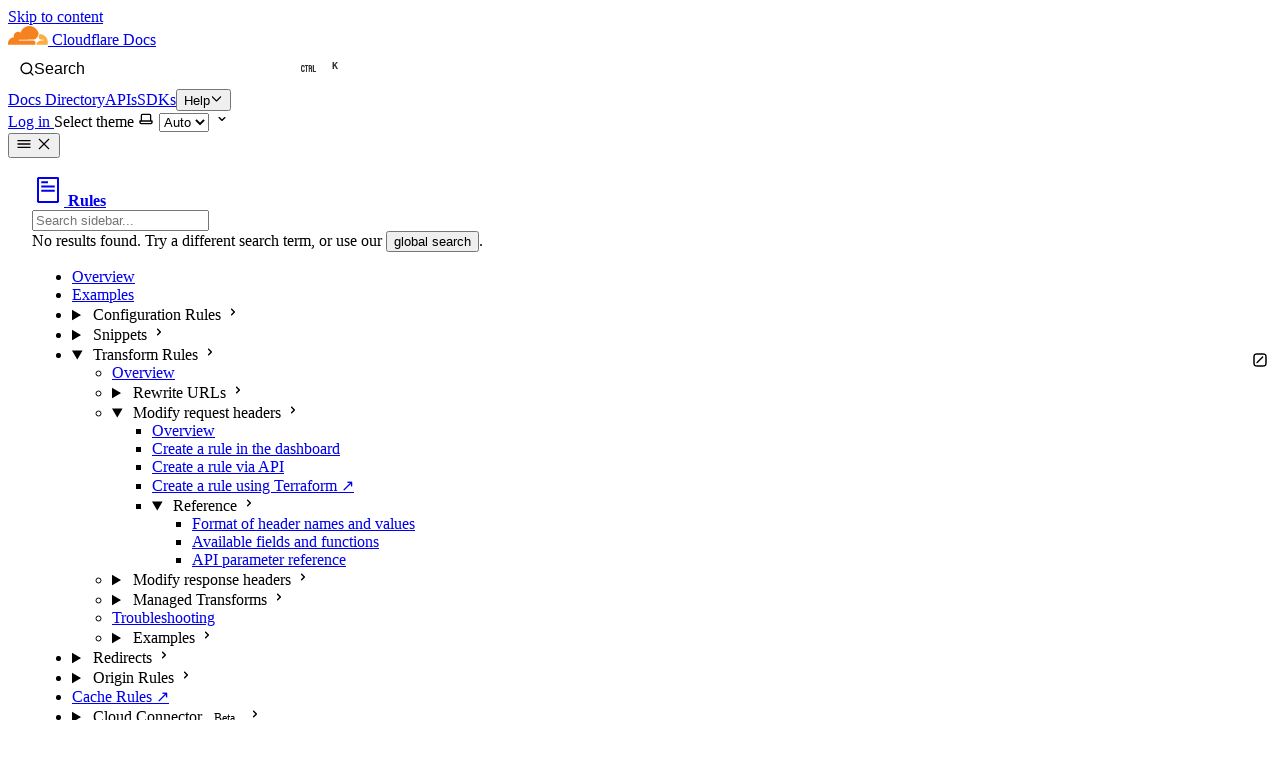

--- FILE ---
content_type: text/css
request_url: https://developers.cloudflare.com/_astro/WorkersIsolateDiagram_astro_astro_type_style_index_0_lang.BPqzR_Sd.css
body_size: 399
content:
.ArchitectureDiagram:where(.astro-ksiqk2su){--user-code-size: 25px;--accent-color-rgb: var(--sl-color-text-accent);position:relative;display:flex;flex-wrap:wrap;justify-content:space-between;width:100%;max-width:100%}@media (max-width: 1350px){.ArchitectureDiagram:where(.astro-ksiqk2su){--user-code-size: 22px}}@media (max-width: 1280px){.ArchitectureDiagram:where(.astro-ksiqk2su){--user-code-size: 24px}}@media (max-width: 1250px){.ArchitectureDiagram:where(.astro-ksiqk2su){--user-code-size: 22px}}@media (max-width: 1195px){.ArchitectureDiagram:where(.astro-ksiqk2su){--user-code-size: 20px}}@media (max-width: 1152px){.ArchitectureDiagram:where(.astro-ksiqk2su){--user-code-size: 25px}}@media (max-width: 1080px){.ArchitectureDiagram:where(.astro-ksiqk2su){--user-code-size: 22px}}@media (max-width: 986px){.ArchitectureDiagram:where(.astro-ksiqk2su){--user-code-size: 20px}}@media (max-width: 920px){.ArchitectureDiagram:where(.astro-ksiqk2su){--user-code-size: 15px}}@media (max-width: 820px){.ArchitectureDiagram:where(.astro-ksiqk2su){--user-code-size: 12px}}@media (max-width: 768px){.ArchitectureDiagram:where(.astro-ksiqk2su){--user-code-size: 20px}}@media (max-width: 576px){.ArchitectureDiagram:where(.astro-ksiqk2su){--user-code-size: 18px}}@media (max-width: 520px){.ArchitectureDiagram:where(.astro-ksiqk2su){--user-code-size: 16px}}.ArchitectureDiagram--diagram:where(.astro-ksiqk2su){--size: calc(var(--user-code-size) * 9);width:var(--size)}@media (max-width: 480px){.ArchitectureDiagram:where(.astro-ksiqk2su){--user-code-size: 25px;justify-content:flex-start}.ArchitectureDiagram--diagram:where(.astro-ksiqk2su){width:100%}.ArchitectureDiagram--diagram:where(.astro-ksiqk2su)+.ArchitectureDiagram--diagram:where(.astro-ksiqk2su){margin-top:2em}.ArchitectureDiagram--key:where(.astro-ksiqk2su){position:absolute;top:0;right:0;bottom:0}.ArchitectureDiagram--key-content:where(.astro-ksiqk2su){position:-webkit-sticky;position:sticky;top:calc(var(--docs-header-height) + var(--user-code-size))}.ArchitectureDiagram--caption:where(.astro-ksiqk2su){width:var(--size)}}@media (max-width: 374px){.ArchitectureDiagram--key:where(.astro-ksiqk2su){width:5em}}@media (max-width: 414px){.ArchitectureDiagram:where(.astro-ksiqk2su){--user-code-size: 22px}}@media (max-width: 375px){.ArchitectureDiagram:where(.astro-ksiqk2su){--user-code-size: 20px}}@media (max-width: 360px){.ArchitectureDiagram:where(.astro-ksiqk2su){--user-code-size: 19px}}@media (max-width: 340px){.ArchitectureDiagram:where(.astro-ksiqk2su){--user-code-size: 18px}}@media (max-width: 330px){.ArchitectureDiagram:where(.astro-ksiqk2su){--user-code-size: 17px}}@media (max-width: 319px){.ArchitectureDiagram:where(.astro-ksiqk2su){display:none}}.ArchitectureDiagram--content:where(.astro-ksiqk2su){position:relative;display:flex;flex-wrap:wrap;shrink:0;width:var(--size);height:var(--size)}.ArchitectureDiagram--caption:where(.astro-ksiqk2su){margin-top:.666em;max-width:100%;line-height:1.3}.ArchitectureDiagram--process-overhead:where(.astro-ksiqk2su){--size: calc(var(--user-code-size) * 3);position:relative;display:flex;flex-wrap:wrap;shrink:0;width:var(--size);height:var(--size)}.ArchitectureDiagram--process-overhead:where(.astro-ksiqk2su):after{content:"↻";display:block;position:absolute;inset:0;height:1em;width:1em;margin:auto;font-size:2em;line-height:1;text-align:center;color:rgb(var(--sl-color-text-accent))}.ArchitectureDiagram--process-overhead-background:where(.astro-ksiqk2su){position:absolute;inset:0;background:color-mix(in srgb,var(--sl-color-accent-high) 25%,transparent)}.ArchitectureDiagram--user-code:where(.astro-ksiqk2su){position:relative;z-index:1;width:var(--user-code-size);height:var(--user-code-size);background:color-mix(in srgb,var(--sl-color-accent-high) 90%,transparent)}.ArchitectureDiagram--process-overhead-background:where(.astro-ksiqk2su),.ArchitectureDiagram--user-code:where(.astro-ksiqk2su){--box-shadow: inset 0 0 0 1px var(--sl-color-bg);box-shadow:var(--box-shadow)}.ArchitectureDiagram--user-code:where(.astro-ksiqk2su):after{content:"{ }";display:block;font-size:calc(var(--user-code-size) * .5);line-height:calc(var(--user-code-size) * .93);font-weight:700;height:100%;width:100%;text-align:center;color:color-mix(in srgb,var(--sl-color-bg) 70%,transparent)}.ArchitectureDiagram--key-user-code:where(.astro-ksiqk2su){margin-bottom:1em}.ArchitectureDiagram--key-label:where(.astro-ksiqk2su){opacity:.8;padding-top:.25em}


--- FILE ---
content_type: text/javascript
request_url: https://developers.cloudflare.com/_astro/Sidebar.astro_astro_type_script_index_0_lang.BEdXK9HR.js
body_size: 585
content:
import{t as T}from"./zaraz.DYl4KQ0l.js";import{o as q}from"./search.DLr9fG3G.js";function h(){const c=document.getElementById("sidebar-search"),u=document.getElementById("sidebar-no-results"),p=document.getElementById("global-search-link"),d=document.querySelector(".sidebar-content");if(!c||!d||!u||!p)return;const f=new Map;function L(){f.size===0&&d.querySelectorAll("details").forEach(e=>{f.set(e,e.open)})}function E(n,e){const o=n.toLowerCase();return e.every(r=>o.includes(r))}function g(n){n.open=!0;const e=n.querySelector(":scope > ul");e&&e.querySelectorAll(":scope > li").forEach(r=>{r.style.display=""})}function m(n){let e=n.parentElement;for(;e&&e!==d;)e.tagName==="LI"&&(e.style.display=""),e.tagName==="DETAILS"&&(e.open=!0),e=e.parentElement}function S(n){const e=d.querySelectorAll("li"),o=d.querySelectorAll("details");if(T("use sidebar search",{query:n}),!n.trim()){e.forEach(t=>{t.style.display=""}),o.forEach(t=>{const s=f.get(t);s!==void 0&&(t.open=s)}),u.classList.add("hidden");return}const r=n.toLowerCase().split(/\s+/).filter(t=>t.length>0);e.forEach(t=>{t.style.display="none"}),o.forEach(t=>{t.open=!1});const i=new Set;o.forEach(t=>{const s=t.querySelector("summary");if(s){const y=s.textContent||"";if(E(y,r)){const a=t.closest("li");a&&!i.has(a)&&(a.style.display="",g(t),m(a),i.add(a))}}}),e.forEach(t=>{if(i.has(t))return;const s=t.querySelector("a");if(!t.querySelector("summary")&&s){const a=s.textContent||"";E(a,r)&&(t.style.display="",m(t),i.add(t))}}),i.size===0&&e.forEach(t=>{const s=t.textContent?.toLowerCase()||"",a=t.querySelector("a")?.textContent?.toLowerCase()||"",C=t.querySelector("summary"),w=C?.textContent?.toLowerCase()||"";if(r.some(l=>s.includes(l)||a.includes(l)||w.includes(l))){if(t.style.display="",C){const l=t.querySelector("details");l&&g(l)}m(t),i.add(t)}}),i.size===0?u.classList.remove("hidden"):u.classList.add("hidden")}c.addEventListener("input",n=>{L();const e=n.target.value;S(e)}),c.addEventListener("keydown",n=>{n.key==="Escape"&&(c.value="",S(""))}),p.addEventListener("click",()=>{const n=c.value.trim();n&&q(n)}),document.addEventListener("keydown",n=>{const e=n.target,o=e instanceof EventTarget&&("tagName"in e&&(e.tagName==="INPUT"||e.tagName==="TEXTAREA"||e.tagName==="SELECT")||"isContentEditable"in e&&e.isContentEditable);n.key==="/"&&!o&&(n.preventDefault(),n.stopPropagation(),c.focus())},{capture:!0})}document.readyState==="loading"?document.addEventListener("DOMContentLoaded",h):h();h();


--- FILE ---
content_type: application/javascript
request_url: https://developers.cloudflare.com/_astro/iconBase.CRikWSR1.js
body_size: 658
content:
import{R as a}from"./index.J6jLrAk_.js";var p={color:void 0,size:void 0,className:void 0,style:void 0,attr:void 0},f=a.createContext&&a.createContext(p),O=["attr","size","title"];function g(e,t){if(e==null)return{};var r=y(e,t),n,i;if(Object.getOwnPropertySymbols){var o=Object.getOwnPropertySymbols(e);for(i=0;i<o.length;i++)n=o[i],!(t.indexOf(n)>=0)&&Object.prototype.propertyIsEnumerable.call(e,n)&&(r[n]=e[n])}return r}function y(e,t){if(e==null)return{};var r={};for(var n in e)if(Object.prototype.hasOwnProperty.call(e,n)){if(t.indexOf(n)>=0)continue;r[n]=e[n]}return r}function c(){return c=Object.assign?Object.assign.bind():function(e){for(var t=1;t<arguments.length;t++){var r=arguments[t];for(var n in r)Object.prototype.hasOwnProperty.call(r,n)&&(e[n]=r[n])}return e},c.apply(this,arguments)}function m(e,t){var r=Object.keys(e);if(Object.getOwnPropertySymbols){var n=Object.getOwnPropertySymbols(e);t&&(n=n.filter(function(i){return Object.getOwnPropertyDescriptor(e,i).enumerable})),r.push.apply(r,n)}return r}function u(e){for(var t=1;t<arguments.length;t++){var r=arguments[t]!=null?arguments[t]:{};t%2?m(Object(r),!0).forEach(function(n){d(e,n,r[n])}):Object.getOwnPropertyDescriptors?Object.defineProperties(e,Object.getOwnPropertyDescriptors(r)):m(Object(r)).forEach(function(n){Object.defineProperty(e,n,Object.getOwnPropertyDescriptor(r,n))})}return e}function d(e,t,r){return t=j(t),t in e?Object.defineProperty(e,t,{value:r,enumerable:!0,configurable:!0,writable:!0}):e[t]=r,e}function j(e){var t=P(e,"string");return typeof t=="symbol"?t:t+""}function P(e,t){if(typeof e!="object"||!e)return e;var r=e[Symbol.toPrimitive];if(r!==void 0){var n=r.call(e,t);if(typeof n!="object")return n;throw new TypeError("@@toPrimitive must return a primitive value.")}return(t==="string"?String:Number)(e)}function b(e){return e&&e.map((t,r)=>a.createElement(t.tag,u({key:r},t.attr),b(t.child)))}function E(e){return t=>a.createElement(h,c({attr:u({},e.attr)},t),b(e.child))}function h(e){var t=r=>{var{attr:n,size:i,title:o}=e,v=g(e,O),s=i||r.size||"1em",l;return r.className&&(l=r.className),e.className&&(l=(l?l+" ":"")+e.className),a.createElement("svg",c({stroke:"currentColor",fill:"currentColor",strokeWidth:"0"},r.attr,n,v,{className:l,style:u(u({color:e.color||r.color},r.style),e.style),height:s,width:s,xmlns:"http://www.w3.org/2000/svg"}),o&&a.createElement("title",null,o),e.children)};return f!==void 0?a.createElement(f.Consumer,null,r=>t(r)):t(p)}export{E as G};
